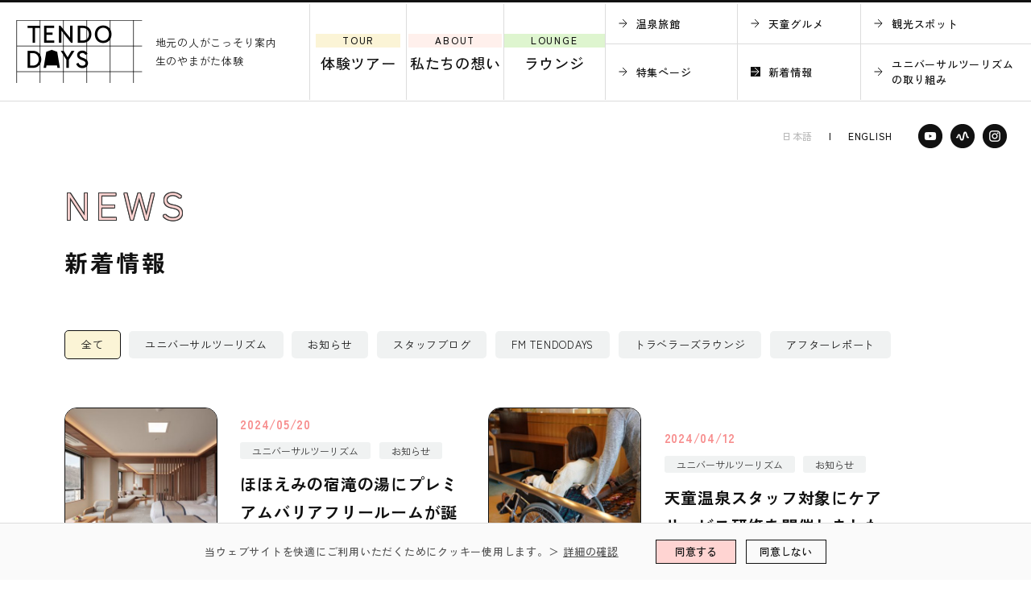

--- FILE ---
content_type: text/html; charset=UTF-8
request_url: https://www.tendodays.com/news/?paged=4
body_size: 46176
content:



<!DOCTYPE html>
<html lang="ja" id="html">

<head>
    <meta charset="utf-8">
    <meta name="viewport" content="width=device-width, initial-scale=1.0">
    <script src="/js/viewport-extra.min.js" defer></script>
    <script>
        document.addEventListener('DOMContentLoaded', function() {
            // タブレット端末かどうかを判定
            var ua = navigator.userAgent
            var isSmartPhone = ua.indexOf('iPhone') > -1 ||
                (ua.indexOf('Android') > -1 && ua.indexOf('Mobile') > -1)
            var isTablet = !isSmartPhone && (
                ua.indexOf('iPad') > -1 ||
                (ua.indexOf('Macintosh') > -1 && 'ontouchend' in document) ||
                ua.indexOf('Android') > -1
            )
            // タブレット端末でのみ最小幅を設定
            if (isTablet) ViewportExtra.setContent({
                minWidth: 1200
            })
        })
    </script>
   
            <title>天童温泉の新着情報をご紹介します【DMC天童温泉公式サイトTENDODAYS】</title>
<meta property="og:title" content="天童温泉の新着情報をご紹介します【DMC天童温泉公式サイトTENDODAYS】">
<meta name="description" content="DMC天童温泉の取り組みや天童温泉エリアの新着情報をシェアします！">
<meta property="og:description" content="DMC天童温泉の取り組みや天童温泉エリアの新着情報をシェアします！">
<meta name="keywords" content="山形,天童温泉,旅行会社,DMC,新着情報">
<meta property="og:image" content="https://www.tendodays.com/cms/wp-content/uploads/2024/07/IMG_5172.jpg">
<meta property="og:locale" content="ja_JP">        <meta name="twitter:card" content="summary_large_image" />

        <link rel="apple-touch-icon" href="/img/touchicon.png">
    <link rel="shortcut icon" href="/img/favicon.ico">
    <link rel="stylesheet" type="text/css" href="/css/vendor/reset.css">
    <link rel="stylesheet" type="text/css" href="/js/vendor/slick/slick.css">
    <link rel="stylesheet" type="text/css" href="/js/vendor/slick/slick-theme.css">
    <link rel="stylesheet" type="text/css" href="/css/common.css">
            <link rel="stylesheet" type="text/css" href="/css/not_index.css">
                        <link rel="stylesheet" type="text/css" href="/css/blog.css">
                                
    <link rel="stylesheet" href="https://cdn.jsdelivr.net/emojione/2.2.6/assets/css/emojione.min.css" />
    <link rel="preconnect" href="https://fonts.googleapis.com">
    <link rel="preconnect" href="https://fonts.gstatic.com" crossorigin>
    <link href="https://fonts.googleapis.com/css2?family=Zen+Kaku+Gothic+Antique:wght@400;500;700&display=swap"
        rel="stylesheet">
    
    <script type="application/ld+json">
            {
                "@context": "http://schema.org",
                "@type": "WebSite",
                "name": "TENDO DAYS - 山形県天童市を知る・予約するサイト",
                "url": "https://www.tendodays.com/",
                "image":"https://www.tendodays.com/img/common/ogp.png?new",
                "description":""
              }
    </script>
</head>

<body class="body news not-index pattern1 ja" id="pagetop">


    <header class="header">
        <div class="row left">
            <p class="site-name">
                <a href="/" class="home-link">
                    <img src="/img/common/logo.png" alt="TENDO DAYS - 地元の人がこっそり案内 生のやまがた体験" width="163" height="80"
                        class="logo">
                    <span class="site-description">地元の人がこっそり案内<br>生のやまがた体験</span>
                </a>
            </p>
            <button class="menu-button sp" id="switch">
                <div class="inner">
                    <div class="lines-wrapper">
                        <span class="line line1"></span>
                        <span class="line line2"></span>
                    </div>
                    <span class="text">MENU</span>
                </div>
            </button>
        </div>
        <div class="right">
            <nav id="menu-bg">
                <div class="wrapper">
                    <div class="inner">
                        <div class="row sp sns-wrapper">
                            <ul class="sns">
                                <li class="item"><a href="https://www.youtube.com/channel/UC9dFfRcqjoa-YY4N56G5pKA"
                                        class="link youtube" target="_blank"><img src="/img/common/icon_youtube.png"
                                            alt="youtube" width="30" height="30"></a>
                                </li>
                                <li class="item"><a href="https://stand.fm/channels/5e6b54cf81d4e84e1f36e252"
                                        class="link radio" target="_blank"><img src="/img/common/icon_radio.png"
                                            alt="raio" width="30" height="30"></a>
                                </li>
                                <li class="item"><a href="https://www.instagram.com/tendodays.official_/channel/"
                                        class="link instagram" target="_blank"><img src="/img/common/icon_instagram.png"
                                            alt="instagram" width="30" height="30"></a>
                                </li>
                            </ul>
                        </div>
                        <div class="flex">
                            <ul class="navi large">
                                <li class="item sp">
                                    <a href="/" class="link">
                                    <span class="text-wrapper"><span class="en pink">TOP</span><span class="ja">トップ</span></span></a>
                                </li>
                                <li class="item">
                                    <a href="/tour/" class="link">
                                        <span class="text-wrapper">
                                            <span class="en yellow">TOUR</span>
                                            <span class="ja">体験ツアー</span>
                                        </span>
                                    </a>
                                </li>
                                <li class="item">
                                    <a href="/about/" class="link">
                                        <span class="text-wrapper">
                                            <span class="en pink">ABOUT</span>
                                            <span class="ja">私たちの想い</span>
                                        </span>
                                    </a>
                                </li>
                                <li class="item">
                                    <a href="/lounge/" class="link">
                                        <span class="text-wrapper">
                                            <span class="en green">LOUNGE</span>
                                            <span class="ja">ラウンジ</span>
                                        </span>
                                    </a>
                                </li>
                            </ul>
                            <ul class="navi small">
                                <li class="item size1 top">
                                    <a href="/onsen/" class="link"><span class="img-warpper"><svg
                                                xmlns="http://www.w3.org/2000/svg"
                                                xmlns:xlink="http://www.w3.org/1999/xlink" viewBox="0 0 12 12">
                                                <defs>
                                                    <style>
                                                        .a,
                                                        .c {
                                                            fill: none;
                                                        }

                                                        .b {
                                                            clip-path: url(#a);
                                                        }

                                                        .c {
                                                            stroke-miterlimit: 10;
                                                        }
                                                    </style>
                                                    <clipPath id="a">
                                                        <rect class="a" width="12" height="12" />
                                                    </clipPath>
                                                </defs>
                                                <g class="">
                                                    <polyline class="c" points="5.12 1.01 10.11 6 5.12 10.99" />
                                                    <line class="c" x1="0.51" y1="6" x2="9.73" y2="6" />
                                                </g>
                                            </svg></span><span class="ja">温泉旅館</span>
                                    </a>
                                </li>
                                <li class="item size2 top">
                                    <a href="/restaurant/" class="link">
                                        <span class="img-warpper"><svg xmlns="http://www.w3.org/2000/svg"
                                                xmlns:xlink="http://www.w3.org/1999/xlink" viewBox="0 0 12 12">
                                                <defs>
                                                    <style>
                                                        .a,
                                                        .c {
                                                            fill: none;
                                                        }

                                                        .b {
                                                            clip-path: url(#a);
                                                        }

                                                        .c {
                                                            stroke-miterlimit: 10;
                                                        }
                                                    </style>
                                                    <clipPath id="a">
                                                        <rect class="a" width="12" height="12" />
                                                    </clipPath>
                                                </defs>
                                                <g class="">
                                                    <polyline class="c" points="5.12 1.01 10.11 6 5.12 10.99" />
                                                    <line class="c" x1="0.51" y1="6" x2="9.73" y2="6" />
                                                </g>
                                            </svg></span>
                                        <span class="ja">天童グルメ</span>
                                    </a>
                                </li>
                                <li class="item size3 top">
                                    <a href="/sightseeing/" class="link">
                                        <span class="img-warpper"><svg xmlns="http://www.w3.org/2000/svg"
                                                xmlns:xlink="http://www.w3.org/1999/xlink" viewBox="0 0 12 12">
                                                <defs>
                                                    <style>
                                                        .a,
                                                        .c {
                                                            fill: none;
                                                        }

                                                        .b {
                                                            clip-path: url(#a);
                                                        }

                                                        .c {
                                                            stroke-miterlimit: 10;
                                                        }
                                                    </style>
                                                    <clipPath id="a">
                                                        <rect class="a" width="12" height="12" />
                                                    </clipPath>
                                                </defs>
                                                <g class="">
                                                    <polyline class="c" points="5.12 1.01 10.11 6 5.12 10.99" />
                                                    <line class="c" x1="0.51" y1="6" x2="9.73" y2="6" />
                                                </g>
                                            </svg></span>
                                        <span class="ja">観光スポット</span>
                                    </a>
                                </li>
                                <li class="item size1">
                                    <a href="/blog/" class="link">
                                        <span class="img-warpper"><svg xmlns="http://www.w3.org/2000/svg"
                                                xmlns:xlink="http://www.w3.org/1999/xlink" viewBox="0 0 12 12">
                                                <defs>
                                                    <style>
                                                        .a,
                                                        .c {
                                                            fill: none;
                                                        }

                                                        .b {
                                                            clip-path: url(#a);
                                                        }

                                                        .c {
                                                            stroke-miterlimit: 10;
                                                        }
                                                    </style>
                                                    <clipPath id="a">
                                                        <rect class="a" width="12" height="12" />
                                                    </clipPath>
                                                </defs>
                                                <g class="">
                                                    <polyline class="c" points="5.12 1.01 10.11 6 5.12 10.99" />
                                                    <line class="c" x1="0.51" y1="6" x2="9.73" y2="6" />
                                                </g>
                                            </svg></span>
                                        <span class="ja">特集ページ</span>
                                    </a>
                                </li>
                                <li class="item size2"><a href="/news/" class="link current"><span class="img-warpper"><svg
                                                xmlns="http://www.w3.org/2000/svg"
                                                xmlns:xlink="http://www.w3.org/1999/xlink" viewBox="0 0 12 12">
                                                <defs>
                                                    <style>
                                                        .a,
                                                        .c {
                                                            fill: none;
                                                        }

                                                        .b {
                                                            clip-path: url(#a);
                                                        }

                                                        .c {
                                                            stroke-miterlimit: 10;
                                                        }
                                                    </style>
                                                    <clipPath id="a">
                                                        <rect class="a" width="12" height="12" />
                                                    </clipPath>
                                                </defs>
                                                <g class="">
                                                    <polyline class="c" points="5.12 1.01 10.11 6 5.12 10.99" />
                                                    <line class="c" x1="0.51" y1="6" x2="9.73" y2="6" />
                                                </g>
                                            </svg></span><span class="ja">新着情報</span></a>
                                </li>
                                <li class="item size3"><a href="/accessibility/" class="link"><span
                                            class="img-warpper"><svg xmlns="http://www.w3.org/2000/svg"
                                                xmlns:xlink="http://www.w3.org/1999/xlink" viewBox="0 0 12 12">
                                                <defs>
                                                    <style>
                                                        .a,
                                                        .c {
                                                            fill: none;
                                                        }

                                                        .b {
                                                            clip-path: url(#a);
                                                        }

                                                        .c {
                                                            stroke-miterlimit: 10;
                                                        }
                                                    </style>
                                                    <clipPath id="a">
                                                        <rect class="a" width="12" height="12" />
                                                    </clipPath>
                                                </defs>
                                                <g class="">
                                                    <polyline class="c" points="5.12 1.01 10.11 6 5.12 10.99" />
                                                    <line class="c" x1="0.51" y1="6" x2="9.73" y2="6" />
                                                </g>
                                            </svg></span><span class="ja">ユニバーサルツーリズムの取り組み</span></a>
                                </li>
                            </ul>
                        </div>
                        <div class="row lang sp">
                            <ul class="lang-list">
                                <li class="item current"><span class="link lang-ja">日本語</span>
                                </li>
                                <li class="item">
                                    <a href="/en/" class="link lang-en en">ENGLISH</a>
                                </li>
                            </ul>
                        </div>
                    </div>
                </div>
            </nav>
        </div>
    </header>
    <main>
        <div class="common-parts pc">
            <div class="lang pc">
                <ul class="lang-list">
                    <li class="item current"><span class="link lang-ja">日本語</span>
                    </li>
                    <li class="item">
                        <a href="/en/" class="link lang-en en">ENGLISH</a>
                    </li>
                </ul>
            </div>
            <ul class="sns">
                <li class="item"><a href="https://www.youtube.com/channel/UC9dFfRcqjoa-YY4N56G5pKA" class="link youtube"
                        target="_blank"><img src="/img/common/icon_youtube.png" alt="youtube" width="30"
                            height="30"></a>
                </li>
                <li class="item"><a href="https://stand.fm/channels/5e6b54cf81d4e84e1f36e252" class="link radio"
                        target="_blank"><img src="/img/common/icon_radio.png" alt="raio" width="30" height="30"></a>
                </li>
                <li class="item"><a href="https://www.instagram.com/tendodays.official_/channel/" class="link instagram"
                        target="_blank"><img src="/img/common/icon_instagram.png" alt="instagram" width="30"
                            height="30"></a>
                </li>
            </ul>
        </div>
                <!-- MODAL COOKIE -->
        <div class="cookie" id="cookie">
            <div class="inner">
                <div class="text-block">
                    <p class="text">当ウェブサイトを快適にご利用いただくためにクッキー使用します。</p>
                    <a href="/privacy/#cookiePolicy" target="_blank" class="cookie-details">＞ <span
                            class="under-line">詳細の確認</span></a>
                </div>
                <form class="agreeBtn" action="" method="post" name="gdprForm">
                    <div class="button-wrapper">
                                                <button class="agree active" name="gdpr" value="agree" id="agree">同意する</button>
                        <button class="disagree" name="gdpr" value="disagree" id="disagree">同意しない</button>
                                            </div>
                </form>
            </div>
        </div>
        <!-- MODAL COOKIE ここまで-->
        
<section class="section first-view">
            <div class="wrapper">
                <div class="inner">
                    <h2 class="page-title"><span class="en pink">NEWS</span><span class="ja">新着情報
                        </span>
                    </h2>
                </div>
            </div>
        </section>
        <section class="section archives">
            <div class="wrapper">
                <div class="inner">
                    <ul class="tag-list large effect">
                                    <li><a href="/news/" class="current">全て</a></li>
                                                                        <li><a href="/category/accessibility">ユニバーサルツーリズム</a></li>
                                                                        <li><a href="/category/%e3%81%8a%e7%9f%a5%e3%82%89%e3%81%9b">お知らせ</a></li>
                                                                        <li><a href="/category/%e3%82%b9%e3%82%bf%e3%83%83%e3%83%95%e3%83%96%e3%83%ad%e3%82%b0">スタッフブログ</a></li>
                                                                        <li><a href="/category/fm-tendodays">FM TENDODAYS</a></li>
                                                                        <li><a href="/category/lounge">トラベラーズラウンジ</a></li>
                                                                        <li><a href="/category/%e3%82%a2%e3%83%95%e3%82%bf%e3%83%bc%e3%83%ac%e3%83%9d%e3%83%bc%e3%83%88">アフターレポート</a></li>
                                                        </ul>
                    <ul class="article-list">

                    
                        <li class="item effect new">
                            <a href="https://www.tendodays.com/2024/05/premium-accessible-room/" class="link">
                                <div class="img-block corner-round has-line">
                                <img width="400" height="400" src="https://www.tendodays.com/cms/wp-content/uploads/2024/09/正方形-400x400.jpg" class="attachment-400x400 size-400x400 wp-post-image" alt="ほほえみの宿滝の湯にプレミアムバリアフリールームが誕生！" decoding="async" loading="lazy" srcset="https://www.tendodays.com/cms/wp-content/uploads/2024/09/正方形-400x400.jpg 400w, https://www.tendodays.com/cms/wp-content/uploads/2024/09/正方形-300x300.jpg 300w, https://www.tendodays.com/cms/wp-content/uploads/2024/09/正方形-150x150.jpg 150w, https://www.tendodays.com/cms/wp-content/uploads/2024/09/正方形.jpg 560w" sizes="auto, (max-width: 400px) 100vw, 400px" />                                </div>
                                <div class="text-block">
                                    <span class="date">2024/05/20</span>
                                    <ul class="tag-list small">
                                                                                                                            <li><span>ユニバーサルツーリズム</span></li>
                                                                                    <li><span>お知らせ</span></li>
                                                                            </ul>
                                    <h4 class="article-title">ほほえみの宿滝の湯にプレミアムバリアフリールームが誕生！</h4>
                                </div>
                            </a>
                        </li>

                        
                        <li class="item effect new">
                            <a href="https://www.tendodays.com/2024/04/care-service-training/" class="link">
                                <div class="img-block corner-round has-line">
                                <img width="400" height="400" src="https://www.tendodays.com/cms/wp-content/uploads/2024/04/正方形-1-400x400.jpg" class="attachment-400x400 size-400x400 wp-post-image" alt="天童温泉スタッフ対象にケアサービス研修を開催しました" decoding="async" loading="lazy" srcset="https://www.tendodays.com/cms/wp-content/uploads/2024/04/正方形-1-400x400.jpg 400w, https://www.tendodays.com/cms/wp-content/uploads/2024/04/正方形-1-300x300.jpg 300w, https://www.tendodays.com/cms/wp-content/uploads/2024/04/正方形-1-150x150.jpg 150w, https://www.tendodays.com/cms/wp-content/uploads/2024/04/正方形-1.jpg 560w" sizes="auto, (max-width: 400px) 100vw, 400px" />                                </div>
                                <div class="text-block">
                                    <span class="date">2024/04/12</span>
                                    <ul class="tag-list small">
                                                                                                                            <li><span>ユニバーサルツーリズム</span></li>
                                                                                    <li><span>お知らせ</span></li>
                                                                            </ul>
                                    <h4 class="article-title">天童温泉スタッフ対象にケアサービス研修を開催しました</h4>
                                </div>
                            </a>
                        </li>

                        
                        <li class="item effect new">
                            <a href="https://www.tendodays.com/2024/04/ebiketour-news/" class="link">
                                <div class="img-block corner-round has-line">
                                <img width="400" height="400" src="https://www.tendodays.com/cms/wp-content/uploads/2024/04/DSC09668-400x400.jpg" class="attachment-400x400 size-400x400 wp-post-image" alt="天童を起点に自然・文化・フルーツを満喫するE-BIKE TOURが誕生" decoding="async" loading="lazy" srcset="https://www.tendodays.com/cms/wp-content/uploads/2024/04/DSC09668-400x400.jpg 400w, https://www.tendodays.com/cms/wp-content/uploads/2024/04/DSC09668-300x300.jpg 300w, https://www.tendodays.com/cms/wp-content/uploads/2024/04/DSC09668-150x150.jpg 150w, https://www.tendodays.com/cms/wp-content/uploads/2024/04/DSC09668.jpg 560w" sizes="auto, (max-width: 400px) 100vw, 400px" />                                </div>
                                <div class="text-block">
                                    <span class="date">2024/04/09</span>
                                    <ul class="tag-list small">
                                                                                                                            <li><span>お知らせ</span></li>
                                                                            </ul>
                                    <h4 class="article-title">天童を起点に自然・文化・フルーツを満喫するE-BIKE TOURが誕生</h4>
                                </div>
                            </a>
                        </li>

                        
                        <li class="item effect new">
                            <a href="https://www.tendodays.com/2024/04/asuhenochikara-tuy/" class="link">
                                <div class="img-block corner-round has-line">
                                <img width="400" height="400" src="https://www.tendodays.com/cms/wp-content/uploads/2024/04/560560DMC-400x400.jpg" class="attachment-400x400 size-400x400 wp-post-image" alt="4月2週連続で「明日へのチカラ」でDMC天童温泉の取り組みが放送されます" decoding="async" loading="lazy" srcset="https://www.tendodays.com/cms/wp-content/uploads/2024/04/560560DMC-400x400.jpg 400w, https://www.tendodays.com/cms/wp-content/uploads/2024/04/560560DMC-300x300.jpg 300w, https://www.tendodays.com/cms/wp-content/uploads/2024/04/560560DMC-150x150.jpg 150w, https://www.tendodays.com/cms/wp-content/uploads/2024/04/560560DMC.jpg 560w" sizes="auto, (max-width: 400px) 100vw, 400px" />                                </div>
                                <div class="text-block">
                                    <span class="date">2024/04/04</span>
                                    <ul class="tag-list small">
                                                                                                                            <li><span>お知らせ</span></li>
                                                                            </ul>
                                    <h4 class="article-title">4月2週連続で「明日へのチカラ」でDMC天童温泉の取り組みが放送されます</h4>
                                </div>
                            </a>
                        </li>

                        
                        <li class="item effect new">
                            <a href="https://www.tendodays.com/2024/03/nyuyokukaijo/" class="link">
                                <div class="img-block corner-round has-line">
                                <img width="400" height="400" src="https://www.tendodays.com/cms/wp-content/uploads/2024/03/正方形-400x400.jpg" class="attachment-400x400 size-400x400 wp-post-image" alt="天童温泉入浴介助サービスお申し込みページ" decoding="async" loading="lazy" srcset="https://www.tendodays.com/cms/wp-content/uploads/2024/03/正方形-400x400.jpg 400w, https://www.tendodays.com/cms/wp-content/uploads/2024/03/正方形-300x300.jpg 300w, https://www.tendodays.com/cms/wp-content/uploads/2024/03/正方形-150x150.jpg 150w, https://www.tendodays.com/cms/wp-content/uploads/2024/03/正方形.jpg 540w" sizes="auto, (max-width: 400px) 100vw, 400px" />                                </div>
                                <div class="text-block">
                                    <span class="date">2024/03/25</span>
                                    <ul class="tag-list small">
                                                                                                                            <li><span>ユニバーサルツーリズム</span></li>
                                                                            </ul>
                                    <h4 class="article-title">天童温泉入浴介助サービスお申し込みページ</h4>
                                </div>
                            </a>
                        </li>

                        
                        <li class="item effect new">
                            <a href="https://www.tendodays.com/2024/03/venturebusinessaward/" class="link">
                                <div class="img-block corner-round has-line">
                                <img width="400" height="400" src="https://www.tendodays.com/cms/wp-content/uploads/2024/04/正方形-400x400.jpg" class="attachment-400x400 size-400x400 wp-post-image" alt="第28回ベンチャービジネス奨励賞を受賞しました" decoding="async" loading="lazy" srcset="https://www.tendodays.com/cms/wp-content/uploads/2024/04/正方形-400x400.jpg 400w, https://www.tendodays.com/cms/wp-content/uploads/2024/04/正方形-300x300.jpg 300w, https://www.tendodays.com/cms/wp-content/uploads/2024/04/正方形-150x150.jpg 150w, https://www.tendodays.com/cms/wp-content/uploads/2024/04/正方形.jpg 560w" sizes="auto, (max-width: 400px) 100vw, 400px" />                                </div>
                                <div class="text-block">
                                    <span class="date">2024/03/18</span>
                                    <ul class="tag-list small">
                                                                                                                            <li><span>お知らせ</span></li>
                                                                            </ul>
                                    <h4 class="article-title">第28回ベンチャービジネス奨励賞を受賞しました</h4>
                                </div>
                            </a>
                        </li>

                        
                        <li class="item effect new">
                            <a href="https://www.tendodays.com/2024/03/winefruitstour/" class="link">
                                <div class="img-block corner-round has-line">
                                <img width="400" height="400" src="https://www.tendodays.com/cms/wp-content/uploads/2024/03/DSC03131-400x400.jpg" class="attachment-400x400 size-400x400 wp-post-image" alt="地元大学生とワインとフルーツを楽しむツアーを作りました！" decoding="async" loading="lazy" srcset="https://www.tendodays.com/cms/wp-content/uploads/2024/03/DSC03131-400x400.jpg 400w, https://www.tendodays.com/cms/wp-content/uploads/2024/03/DSC03131-300x300.jpg 300w, https://www.tendodays.com/cms/wp-content/uploads/2024/03/DSC03131-150x150.jpg 150w, https://www.tendodays.com/cms/wp-content/uploads/2024/03/DSC03131.jpg 560w" sizes="auto, (max-width: 400px) 100vw, 400px" />                                </div>
                                <div class="text-block">
                                    <span class="date">2024/03/01</span>
                                    <ul class="tag-list small">
                                                                                                                            <li><span>お知らせ</span></li>
                                                                            </ul>
                                    <h4 class="article-title">地元大学生とワインとフルーツを楽しむツアーを作りました！</h4>
                                </div>
                            </a>
                        </li>

                        
                        <li class="item effect new">
                            <a href="https://www.tendodays.com/2024/02/toyokocho-hopping-ticket/" class="link">
                                <div class="img-block corner-round has-line">
                                <img width="400" height="400" src="https://www.tendodays.com/cms/wp-content/uploads/2026/02/560560チケット-400x400.jpg" class="attachment-400x400 size-400x400 wp-post-image" alt="平日はお得にはしご！天童温泉屋台村と横丁ホッピングチケット販売中！" decoding="async" loading="lazy" srcset="https://www.tendodays.com/cms/wp-content/uploads/2026/02/560560チケット-400x400.jpg 400w, https://www.tendodays.com/cms/wp-content/uploads/2026/02/560560チケット-300x300.jpg 300w, https://www.tendodays.com/cms/wp-content/uploads/2026/02/560560チケット-150x150.jpg 150w, https://www.tendodays.com/cms/wp-content/uploads/2026/02/560560チケット.jpg 560w" sizes="auto, (max-width: 400px) 100vw, 400px" />                                </div>
                                <div class="text-block">
                                    <span class="date">2024/02/15</span>
                                    <ul class="tag-list small">
                                                                                                                            <li><span>お知らせ</span></li>
                                                                            </ul>
                                    <h4 class="article-title">平日はお得にはしご！天童温泉屋台村と横丁ホッピングチケット販売中！</h4>
                                </div>
                            </a>
                        </li>

                        
                        <li class="item effect new">
                            <a href="https://www.tendodays.com/2024/01/students-only/" class="link">
                                <div class="img-block corner-round has-line">
                                <img width="400" height="400" src="https://www.tendodays.com/cms/wp-content/uploads/2024/01/銀山560560-400x400.jpg" class="attachment-400x400 size-400x400 wp-post-image" alt="学生限定割引プラン！3月は、天童温泉に泊まって銀山温泉に行こうキャンペーン！" decoding="async" loading="lazy" srcset="https://www.tendodays.com/cms/wp-content/uploads/2024/01/銀山560560-400x400.jpg 400w, https://www.tendodays.com/cms/wp-content/uploads/2024/01/銀山560560-300x300.jpg 300w, https://www.tendodays.com/cms/wp-content/uploads/2024/01/銀山560560-150x150.jpg 150w, https://www.tendodays.com/cms/wp-content/uploads/2024/01/銀山560560.jpg 560w" sizes="auto, (max-width: 400px) 100vw, 400px" />                                </div>
                                <div class="text-block">
                                    <span class="date">2024/01/15</span>
                                    <ul class="tag-list small">
                                                                                                                            <li><span>お知らせ</span></li>
                                                                            </ul>
                                    <h4 class="article-title">学生限定割引プラン！3月は、天童温泉に泊まって銀山温泉に行こうキャンペーン！</h4>
                                </div>
                            </a>
                        </li>

                        
                        <li class="item effect new">
                            <a href="https://www.tendodays.com/2023/12/new-year-holidays/" class="link">
                                <div class="img-block corner-round has-line">
                                <img width="400" height="400" src="https://www.tendodays.com/cms/wp-content/uploads/2023/12/ネンマツネンシ正方形-400x400.jpg" class="attachment-400x400 size-400x400 wp-post-image" alt="2023年→2024年　年末年始の休業日のお知らせ" decoding="async" loading="lazy" srcset="https://www.tendodays.com/cms/wp-content/uploads/2023/12/ネンマツネンシ正方形-400x400.jpg 400w, https://www.tendodays.com/cms/wp-content/uploads/2023/12/ネンマツネンシ正方形-300x300.jpg 300w, https://www.tendodays.com/cms/wp-content/uploads/2023/12/ネンマツネンシ正方形-150x150.jpg 150w, https://www.tendodays.com/cms/wp-content/uploads/2023/12/ネンマツネンシ正方形.jpg 560w" sizes="auto, (max-width: 400px) 100vw, 400px" />                                </div>
                                <div class="text-block">
                                    <span class="date">2023/12/27</span>
                                    <ul class="tag-list small">
                                                                                                                            <li><span>お知らせ</span></li>
                                                                            </ul>
                                    <h4 class="article-title">2023年→2024年　年末年始の休業日のお知らせ</h4>
                                </div>
                            </a>
                        </li>

                        
                    </ul>
                    <div class="pagination-wrapper archive effect">
                        <ul class="pagination">
                        <li class="num"><a class="prev page-numbers" href="https://www.tendodays.com/news/?paged=3"></a></li><li class="num"><a class="page-numbers" href="https://www.tendodays.com/news/">1</a></li><li class="num"><a class="page-numbers" href="https://www.tendodays.com/news/?paged=2">2</a></li><li class="num"><a class="page-numbers" href="https://www.tendodays.com/news/?paged=3">3</a></li><li class="num"><span aria-current="page" class="page-numbers current">4</span></li><li class="num"><a class="page-numbers" href="https://www.tendodays.com/news/?paged=5">5</a></li><li class="num"><a class="page-numbers" href="https://www.tendodays.com/news/?paged=6">6</a></li><li class="num"><a class="page-numbers" href="https://www.tendodays.com/news/?paged=7">7</a></li><li class="num"><a class="page-numbers" href="https://www.tendodays.com/news/?paged=8">8</a></li><li class="num"><a class="page-numbers" href="https://www.tendodays.com/news/?paged=9">9</a></li><li class="num"><a class="next page-numbers" href="https://www.tendodays.com/news/?paged=5"></a></li>                        </ul>
                    </div>
                </div>
            </div>
        </section>
    </main>





<footer class="footer">
        <div class="wrapper">
            <ul class="footer-slider" id="footerSlider">
                <li class="item"><img src="/img/common/footer_slide1_pc.jpg" alt="" loading="" width="1280" height="640"
                        class="pc"><img src="/img/common/footer_slide1_sp.jpg" alt="" loading="" width="320"
                        height="256" class="sp">
                </li>
                <li class="item"><img src="/img/common/footer_slide2_pc.jpg" alt="" loading="" width="1280" height="640"
                        class="pc"><img src="/img/common/footer_slide2_sp.jpg" alt="" loading="" width="320"
                        height="256" class="sp">
                </li>
                <li class="item"><img src="/img/common/footer_slide3_pc.jpg" alt="" loading="" width="1280" height="640"
                        class="pc"><img src="/img/common/footer_slide3_sp.jpg" alt="" loading="" width="320"
                        height="256" class="sp">
                </li>
                <li class="item"><img src="/img/common/footer_slide4_pc.jpg" alt="" loading="" width="1280" height="640"
                        class="pc"><img src="/img/common/footer_slide4_sp.jpg" alt="" loading="" width="320"
                        height="256" class="sp">
                </li>
                <li class="item"><img src="/img/common/footer_slide5_pc.jpg" alt="" loading="" width="1280" height="640"
                        class="pc"><img src="/img/common/footer_slide5_sp.jpg" alt="" loading="" width="320"
                        height="256" class="sp">
                </li>
            </ul>
            <div class="inner">
                <div class="flex">
                    <div class="left">
                                                <h1 class="page-discription">天童温泉の新着情報をご紹介します</h1>
                                                <span class="img-wrapper"><img src="/img/common/logo.png" alt="TENDO DAYS - 山形県天童市を知る・予約するサイト"
                                loading="lazy" width="163" height="80"></span>
                    </div>
                    <ul class="right">
                        <li class="item"><a href="/information/" class="">標識・約款・旅行条件書 </a></li>
                        <li class="item"><a href="/privacy/" class="">プライバシーポリシー </a></li>
                        <li class="item"><a href="/company/" class="">会社概要・お問い合わせ </a></li>
                    </ul>
                </div>
                <div class="row">
                    <div class="copyright-wrapper">
                        <small class="copyright"> © DMC天童温泉 ALL RIGHTS RESERVED.</small>
                    </div>
                    <a href="#pagetop" class="page-top-link"><img src="/img/common/icon_arrow2.png" alt="ページトップ"
                            loading="lazy" width="55" height="55"></a>
                </div>
            </div>
        </div>
    </footer>
    <script src="https://ajax.googleapis.com/ajax/libs/jquery/3.6.0/jquery.min.js"></script>
    <script src="/js/vendor/jquery.inview.min.js"></script>
    <script src="/js/vendor/slick/slick.min.js"></script>
    <script src="https://cdn.jsdelivr.net/emojione/2.2.6/lib/js/emojione.min.js"></script>
    <script src="/js/common.js"></script>
                            </body>

</html>









--- FILE ---
content_type: text/css
request_url: https://www.tendodays.com/css/common.css
body_size: 31372
content:
.effect {
  opacity: 0;
  transition: all 0.7s ease;
}

.inview {
  opacity: 1;
  transition: all 0.7s ease;
}

.delay1 {
  transition-delay: 0s;
}

.delay2 {
  transition-delay: 0.25s;
}

.delay3 {
  transition-delay: 0.5s;
}

.delay4 {
  transition-delay: 0.75s;
}

.delay5 {
  transition-delay: 1s;
}

.delay6 {
  transition-delay: 1.25s;
}

.delay7 {
  transition-delay: 1.5s;
}

.delay8 {
  transition-delay: 1.75s;
}

.delay9 {
  transition-delay: 2s;
}

.delay10 {
  transition-delay: 2.25s;
}

.delay11 {
  transition-delay: 2.5;
}

/*----------------------------------*/
/* STYLE RESET 
/----------------------------------*/
* {
  box-sizing: border-box;
  outline: none;
  -webkit-backface-visibility: hidden;
          backface-visibility: hidden;
}

::before,
::after {
  box-sizing: border-box;
}

main {
  display: block;
}

button {
  display: block;
  background-color: transparent;
  border: none;
  cursor: pointer;
  outline: none;
  border-radius: 0;
  padding: 0;
  margin: 0;
  font-family: inherit;
  font-weight: inherit;
  font-size: inherit;
  transition: 0.3s;
  color: #111;
}

img {
  vertical-align: bottom;
}

a {
  display: block;
  text-decoration: none;
  word-wrap: break-word;
  color: inherit;
  font-size: inherit;
  font-style: inherit;
  font-weight: inherit;
  transition: all 0.4s ease;
  color: #111;
}

a:hover {
  opacity: 0.6;
}

.slick-arrow {
  transition: all 0.4s ease;
}
.slick-arrow:hover {
  opacity: 0.6;
}

input,
select,
textarea {
  display: block;
  border: none;
  border-radius: 0;
  -webkit-appearance: none;
  font-size: inherit;
  cursor: pointer;
}

* {
  box-sizing: border-box;
  font-feature-settings: "palt";
}

h1,
h2,
h3,
h4,
h5,
h6,
strong {
  font-weight: normal;
  font-weight: inherit;
}

.google-map-block {
  width: 100%;
  height: 620px;
}

table {
  width: 100%;
  border-top: 1px solid #333;
  border-bottom: 1px solid #333;
}
table a {
  display: inline;
  text-decoration: underline;
  color: #eb2d5a;
}
table tr {
  border-bottom: 1px solid #333;
}
table tr th {
  width: 29%;
  background-color: #fbf4d6;
  border-right: 1px solid #333;
  font-size: 1.5rem;
  line-height: 1.8;
  padding: 13px 20px 13px;
}
table tr td {
  font-size: 1.5rem;
  line-height: 1.8;
  padding: 13px 20px 13px;
}

.tag-list.large li {
  display: inline-block;
  margin-right: 10px;
  margin-bottom: 10px;
}
.tag-list.large li a {
  font-size: 1.3rem;
  line-height: 1.4;
  display: inline-block;
  border-radius: 5px;
  padding: 8px 20px;
  background-color: #f0f2f2;
}
.tag-list.large li a.current {
  background-color: #fbf4d6;
  border: 1px solid #111;
  box-sizing: border-box;
}
.tag-list.large li span {
  font-size: 1.3rem;
  line-height: 1.4;
  display: inline-block;
  border-radius: 5px;
  padding: 8px 20px;
  background-color: #f0f2f2;
}
.tag-list.large li span.current {
  background-color: #fbf4d6;
  border: 1px solid #111;
}
.tag-list.small {
  display: inline;
  padding-bottom: 3px;
}
.tag-list.small li {
  display: inline-block;
  margin-right: 10px;
  margin-bottom: 10px;
}
.tag-list.small li a {
  display: inline-block;
  font-size: 1.2rem;
  line-height: 1.6;
  color: #333;
  letter-spacing: 0;
  background-color: #f0f2f2;
  border-radius: 3px;
  padding: 1px 10px;
}

.article-tag-list {
  padding-bottom: 4px;
}
.article-tag-list li {
  display: inline-block;
  margin-right: 15px;
  margin-bottom: 5px;
}
.article-tag-list li a,
.article-tag-list li span {
  font-size: 1.3rem;
  line-height: 1.6;
  color: #888;
}
.article-tag-list li a::before,
.article-tag-list li span::before {
  content: "#";
  color: #888;
}

.title-has-line {
  text-shadow: 1px 1px 0 #333, -1px -1px 0 #333, -1px 1px 0 #333, 1px -1px 0 #333, 0px 1px 0 #333, 0 -1px 0 #333, -1px 0 0 #333, 1px 0 0 #333;
}
.title-has-line.pink {
  color: #ffd4d2;
}
.title-has-line.yellow {
  color: #fbf4d6;
}
.title-has-line.green {
  color: #DEF5CF;
}
.title-has-line.white {
  color: #fff;
}

.dots-line {
  background-image: url(/img/common/dots_line.png);
  background-repeat: repeat-x;
  background-position: left bottom;
  background-size: 7px 2px;
}

.pagination-wrapper.archive .pagination {
  display: flex;
  flex-wrap: wrap;
  align-items: center;
  justify-content: center;
}
.pagination-wrapper.archive .pagination .num .page-numbers {
  width: 40px;
  height: 40px;
  margin: 10px;
}
.pagination-wrapper.archive .pagination .num .page-numbers.prev {
  background-image: url(/img/common/icon_arrow6_prev.png);
  background-repeat: no-repeat;
  background-position: center;
  background-size: cover;
  margin-right: 15px;
  margin-left: 0;
}
.pagination-wrapper.archive .pagination .num .page-numbers.prev:hover {
  transform: translate(-5px, 0);
}
.pagination-wrapper.archive .pagination .num .page-numbers.next {
  background-image: url(/img/common/icon_arrow6_next.png);
  background-repeat: no-repeat;
  background-position: center;
  background-size: cover;
  margin-left: 15px;
  margin-right: 0;
}
.pagination-wrapper.archive .pagination .num .page-numbers.next:hover {
  transform: translate(5px, 0);
}
.pagination-wrapper.archive .pagination .num .page-numbers.current {
  border-radius: 50%;
  border: 1px solid #111;
  background-color: #fbf4d6;
}
.pagination-wrapper.archive .pagination .num span {
  display: block;
  font-size: 1.9rem;
  font-weight: 700;
  display: flex;
  align-items: center;
  justify-content: center;
  padding-bottom: 2px;
}
.pagination-wrapper.archive .pagination .num a {
  font-size: 1.9rem;
  font-weight: 700;
  position: relative;
  display: flex;
  align-items: center;
  justify-content: center;
}
.pagination-wrapper.archive .pagination .num a:not(.next):not(.prev) {
  padding-bottom: 2px;
}
.pagination-wrapper.archive .pagination .num a:not(.next):not(.prev)::after {
  position: absolute;
  bottom: 5px;
  display: block;
  content: "";
  width: 12px;
  height: 1px;
  left: 50%;
  transform: translate(-50%, 0);
  background-color: #111;
}

#cookie {
  position: fixed;
  z-index: 20;
  left: 0;
  bottom: 0;
  width: 100%;
  background-color: #fafafa;
  border-top: 1px solid #dcdcdc;
}
#cookie > .inner {
  width: 90%;
  margin: 0 auto;
  max-width: 1600px;
  display: flex;
  justify-content: center;
  align-items: center;
  padding-top: 20px;
  padding-bottom: 20px;
}
#cookie > .inner button {
  display: block;
  font-size: 1.3rem;
  line-height: 1.6;
  font-weight: 500;
  width: 100px;
  height: 30px;
  line-height: 28px;
  border: 1px solid #111;
  text-align: center;
  transition: all 0.4s ease;
  opacity: 1;
}
#cookie > .inner button:hover {
  opacity: 0.6;
}
#cookie > .inner .text-block {
  display: flex;
  padding-right: 46px;
}
#cookie > .inner .text-block .text {
  font-size: 1.3rem;
  line-height: 1.6;
  font-weight: 500;
  color: #555;
  padding-bottom: 0px;
}
#cookie > .inner .text-block .cookie-details {
  font-size: 1.3rem;
  line-height: 1.6;
  font-weight: 500;
  color: #555;
  display: inline-block;
  position: relative;
}
#cookie > .inner .text-block .cookie-details .under-line {
  text-decoration: underline;
}
#cookie > .inner .button-wrapper {
  display: flex;
}
#cookie > .inner .button-wrapper .agree {
  margin-right: 12px;
  background-color: #ffd4d2;
}
html {
  font-size: 62.5%;
  height: 100%;
  color: #111;
}

body {
  position: relative;
  z-index: 0;
  line-height: 1;
}
body.ja {
  font-family: "Zen Kaku Gothic Antique", sans-serif;
  font-size: 1.5rem;
  letter-spacing: 0.05em;
}
body.ja p {
  line-height: 2.2rem;
}
body.fixed {
  position: fixed;
  width: 100%;
  z-index: 0;
}

.header {
  margin-top: 3px;
  background-color: white;
  transition: background-color 0.4s ease;
  position: fixed;
  width: 100%;
  left: 0;
  top: 0;
  z-index: 30;
  display: flex;
  justify-content: space-between;
  align-items: center;
  height: 123px;
  border-bottom: 1px solid #dcdcdc;
}
.header::before {
  content: "";
  width: 100%;
  height: 3px;
  background-color: #111;
  position: absolute;
  top: -3px;
  left: 0;
}
.header .left {
  width: 30%;
}
.header .left .home-link {
  display: flex;
  align-items: center;
  padding-left: 5%;
  padding-right: 5%;
}
.header .left .home-link .logo {
  width: 163px;
  height: 80px;
}
.header .left .site-description {
  padding-left: 3%;
  font-size: 1.3rem;
  line-height: 1.84;
}
.header .right {
  display: flex;
  width: 70%;
}
.header .right #menu-bg {
  width: 100%;
}
.header .right .flex {
  display: flex;
}
.header .right .flex .navi.large {
  display: flex;
  align-items: center;
  justify-content: center;
  width: 44.6%;
  height: 119px;
}
.header .right .flex .navi.large .item {
  display: flex;
  align-items: center;
  justify-content: center;
  width: 50%;
  height: 100%;
  border-left: 1px solid #dcdcdc;
}
.header .right .flex .navi.large .item:nth-of-type(2) .current .text-wrapper::after {
  width: 95px;
}
.header .right .flex .navi.large .item:nth-of-type(3) .current .text-wrapper::after {
  width: 114px;
}
.header .right .flex .navi.large .item:nth-of-type(4) .current .text-wrapper::after {
  width: 114px;
}
.header .right .flex .navi.large .item .current .text-wrapper {
  position: relative;
}
.header .right .flex .navi.large .item .current .text-wrapper::after {
  content: "";
  display: inline-block;
  margin: 0 auto;
  height: 6px;
  background-image: url(/img/common/line_wave_header.png);
  background-size: 95px 6px;
  background-repeat: repeat-x;
  background-position: bottom center;
  position: absolute;
  bottom: -12px;
  left: 50%;
  transform: translate(-50%, 0);
}
.header .right .flex .navi.large .item .text-wrapper {
  display: inline-block;
}
.header .right .flex .navi.large .item.sp {
  display: none;
}
.header .right .flex .navi.large .item a {
  width: 100%;
  height: 100%;
  display: flex;
  flex-direction: column;
  justify-content: center;
  text-align: center;
}
.header .right .flex .navi.large .item .ja {
  font-size: 1.8rem;
  font-weight: 500;
  display: block;
  padding-top: 10px;
}
.header .right .flex .navi.large .item .ja.en-style {
  font-size: 1.3rem;
}
.header .right .flex .navi.large .item .en {
  font-size: 1.2rem;
  font-weight: 500;
  letter-spacing: 0.15em;
  display: inline-block;
  padding-top: 2px;
  padding-bottom: 3px;
  padding-left: 33px;
  padding-right: 33px;
}
.header .right .flex .navi.large .item .en.yellow {
  background-color: #fbf4d6;
}
.header .right .flex .navi.large .item .en.pink {
  background-color: #fff0ec;
}
.header .right .flex .navi.large .item .en.green {
  background-color: #DEF5CF;
}
.header .right .flex .navi.small {
  display: flex;
  flex-wrap: wrap;
  width: 64.4%;
}
.header .right .flex .navi.small .item {
  border-left: 1px solid #dcdcdc;
}
.header .right .flex .navi.small .item .current .img-warpper {
  width: 12px;
  height: 12px;
  background-color: #111;
}
.header .right .flex .navi.small .item .current .img-warpper svg {
  width: 12px;
  height: 12px;
}
.header .right .flex .navi.small .item .current .img-warpper svg .c {
  stroke: #fff;
}
.header .right .flex .navi.small .item a {
  display: flex;
  align-items: center;
  height: 100%;
  padding-left: 16px;
  padding-right: 10px;
}
.header .right .flex .navi.small .item .img-warpper {
  margin-right: 10px;
}
.header .right .flex .navi.small .item .img-warpper svg {
  width: 12px;
  height: 12px;
}
.header .right .flex .navi.small .item .img-warpper svg .c {
  stroke: #111;
}
.header .right .flex .navi.small .item.top {
  border-bottom: 1px solid #dcdcdc;
}
.header .right .flex .navi.small .ja {
  font-size: 1.3rem;
  line-height: 1.5;
  font-weight: 500;
}
.header .right .flex .navi.small .size1 {
  width: 31%;
}
.header .right .flex .navi.small .size2 {
  width: 29%;
}
.header .right .flex .navi.small .size3 {
  width: 40%;
}
.header .right .flex .navi .item a {
  cursor: url(/img/common/icon_hover_shogi.png), pointer;
  cursor: -webkit-image-set(url(/img/common/icon_hover_shogi.png) 1x, url(/img/common/icon_hover_shogi_retina.png) 2x), pointer;
}

.common-parts {
  display: flex;
  align-items: center;
  justify-content: flex-end;
  padding-top: 154px;
  padding-right: 2.34%;
}
.common-parts .sns {
  display: flex;
}
.common-parts .sns .item {
  margin-right: 10px;
}
.common-parts .sns .item:last-of-type {
  margin-right: 0;
}
.common-parts .lang .lang-list {
  display: flex;
  padding-right: 32px;
}
.common-parts .lang .lang-list .current {
  color: #bbb;
}
.common-parts .lang .lang-list .item {
  font-weight: 500;
  display: flex;
  align-items: center;
}
.common-parts .lang .lang-list .item::before {
  font-size: 1.2rem;
}
.common-parts .lang .lang-list .item .link {
  font-size: 1.2rem;
}
.common-parts .lang .lang-list .item:nth-of-type(2) {
  padding-left: 20px;
}
.common-parts .lang .lang-list .item:nth-of-type(2)::before {
  content: "|";
  margin-right: 20px;
}

.button-wrapper:hover .button.common-style {
  transform: translate(5px, 5px);
  transition: all 0.4s ease;
  box-shadow: 0px 0px 0px 0px #111111;
}

.button {
  display: block;
}
.button.common-style {
  transform: translate(0, 0);
  margin: 0 auto;
  width: 100%;
  padding: 15px 0 15px 0;
  display: flex;
  align-items: center;
  justify-content: center;
  margin-right: 5px;
  border: 1px solid #111;
  font-size: 1.6rem;
  line-height: 1.3;
  font-weight: 700;
  text-align: center;
  box-shadow: 5px 5px 0px 0px #111111;
}
.button.pink {
  background-color: #ffd4d2;
}
.button.reservation {
  display: flex;
  align-items: center;
  justify-content: center;
  padding-left: 18px;
  padding-right: 15px;
}
.button.reservation img {
  margin-left: 10px;
  margin-right: 0px;
}

.circle.target {
  border-radius: 50%;
  overflow: hidden;
}
.circle.target img {
  border-radius: 0;
}
.circle img {
  border-radius: 50%;
}

img.emojione {
  margin: 0;
}

.block-title .en {
  text-shadow: 1px 1px 0 #333, -1px -1px 0 #333, -1px 1px 0 #333, 1px -1px 0 #333, 0px 1px 0 #333, 0 -1px 0 #333, -1px 0 0 #333, 1px 0 0 #333;
}
.block-title.pink {
  color: #ffd4d2;
}
.block-title.yellow {
  color: #fbf4d6;
}
.block-title.white {
  color: #fff;
}

.corner-round img {
  border-radius: 15px;
}
.corner-round.target {
  border-radius: 15px;
}
.corner-round.round-small img {
  border-radius: 7px;
}
.corner-round.round-small.target {
  border-radius: 7px;
}

.has-line.target {
  border: 1px solid #111;
}
.has-line.target > img {
  border: none;
}
.has-line > img {
  border: 1px solid #111;
}

.sp {
  display: none;
}

ul {
  margin: 0;
  padding: 0;
  list-style: none;
  font-size: 0;
}
.section.bg-gray > .wrapper {
  background-color: #f0f2f2;
}
.footer {
  padding-top: 100px;
  padding-bottom: 70px;
}
.footer.checked {
  padding-bottom: 0;
}
.footer .wrapper .inner .flex {
  display: flex;
  align-items: center;
  justify-content: space-between;
  padding-left: 4%;
  padding-right: 5.2%;
  padding-bottom: 44px;
}
.footer .wrapper .inner .flex .left {
  width: calc(100% - 600px);
}
.footer .wrapper .inner .flex .left .page-discription {
  font-size: 1.4rem;
  line-height: 2;
  padding-bottom: 13px;
}
.footer .wrapper .inner .flex .left .page-discription.en-style {
  font-size: 1.2rem;
}
.footer .wrapper .inner .flex .right {
  width: 595px;
  display: flex;
  flex-wrap: wrap;
  justify-content: flex-end;
}
.footer .wrapper .inner .flex .right .item {
  font-size: 1.4rem;
  line-height: 2;
  padding-right: 25px;
  padding-left: 27px;
  position: relative;
}
.footer .wrapper .inner .flex .right .item:last-of-type {
  padding-right: 0;
}
.footer .wrapper .inner .flex .right .item::after {
  content: "|";
  position: absolute;
  top: 0;
  left: 0;
  color: #555;
}
.footer .wrapper .inner .flex .right .item:first-of-type {
  padding-left: 0;
}
.footer .wrapper .inner .flex .right .item:first-of-type.en-style {
  width: 100%;
  padding-right: 0;
  text-align: right;
}
.footer .wrapper .inner .flex .right .item:first-of-type::after {
  content: none;
}
.footer .wrapper .inner .row {
  padding-left: 4%;
  background-color: #f0f2f2;
  display: flex;
  justify-content: space-between;
  align-items: center;
  height: 55px;
}
.footer .wrapper .inner .row .copyright-wrapper .copyright {
  color: #777;
  font-size: 1.2rem;
  font-weight: 500;
}
.footer .wrapper .inner .row .page-top-link {
  background-color: #111;
  display: block;
}
.footer #footerSlider {
  position: relative;
  width: 100%;
}
.footer #footerSlider .slick-dots {
  position: absolute;
  bottom: 34px;
}
.footer #footerSlider .slick-dots li {
  width: 8px;
  height: 8px;
  margin: 0 5px 5px;
}
.footer #footerSlider .slick-dots li.slick-active button::before {
  content: "";
  background-color: #fff;
  opacity: 1;
}
.footer #footerSlider .slick-dots li button {
  width: 8px;
  height: 8px;
}
.footer #footerSlider .slick-dots li button::before {
  content: "";
  font-size: 0;
  width: 8px;
  height: 8px;
  border-radius: 50%;
  background-color: #dcdcdc;
  opacity: 0.5;
}
.footer #footerSlider .item img {
  width: 100%;
  height: auto;
}
.footer #footerSlider .item img.pc {
  display: block;
}
.footer #footerSlider .item img.sp {
  display: none;
}
.section.enjoy .wrapper {
  padding-bottom: 110px;
}
.section.enjoy .wrapper .inner {
  width: 87.5%;
  margin: 0 auto;
  max-width: 1300px;
  padding-top: 79px;
}
.section.enjoy .wrapper .inner .section-title {
  padding-bottom: 30px;
}
.section.enjoy .wrapper .inner .link-list {
  display: flex;
  justify-content: space-between;
  padding-bottom: 0;
}
.section.enjoy .wrapper .inner .link-list .item {
  width: 21.5%;
}
.section.enjoy .wrapper .inner .link-list .item .link:hover .link-title .arrow {
  transform: translate(4px, 0);
}
.section.enjoy .wrapper .inner .link-list .item .link:hover .img-wrapper:not(.arrow) img {
  transform: scale(1.06, 1.06);
}
.section.enjoy .wrapper .inner .link-list .item .img-wrapper:not(.arrow) {
  overflow: hidden;
  z-index: 1;
}
.section.enjoy .wrapper .inner .link-list .item .img-wrapper:not(.arrow) img {
  transform: scale(1, 1);
  transition: all 0.3s ease;
}
.section.enjoy .wrapper .inner .link-list .item .thumb {
  width: 100%;
  height: auto;
}
.section.enjoy .wrapper .inner .link-list .item .link-title {
  padding-top: 23px;
  display: flex;
  align-items: center;
  justify-content: center;
}
.section.enjoy .wrapper .inner .link-list .item .link-title .ja {
  font-size: 2rem;
  line-height: 1.6;
  font-weight: 700;
  padding-right: 4px;
}
.section.enjoy .wrapper .inner .link-list .item .link-title .arrow {
  transform: translate(0, 0);
  transition: all 0.3s ease;
}
.section.enjoy .wrapper .inner .button-wrapper {
  width: 531px;
  padding-right: 5px;
  margin: 0 auto;
}
.section.google-map > .wrapper > .inner {
  width: 87.5%;
  margin: 0 auto;
  max-width: 1300px;
  padding-bottom: 47px;
}
.section.google-map > .wrapper > .inner .section-title {
  display: flex;
  align-items: center;
  font-weight: 700;
}
.section.google-map > .wrapper > .inner .section-title .en {
  font-size: 4rem;
  padding-right: 14px;
}
.section.google-map > .wrapper > .inner .section-title .ja {
  font-size: 1.7rem;
}
.section.google-map > .wrapper > .inner #googleMap {
  height: 100px;
  border: 1px solid #333;
}

@media screen and (max-width: 1199px) {
  .header .left {
    min-width: auto;
    min-width: initial;
  }
  .header .left .home-link {
    padding-left: 5%;
  }
  .header .left .home-link .logo {
    width: 120px;
    height: auto;
  }
  .header .left .site-description {
    padding-left: 12px;
    font-size: 1.1rem;
  }
  .header .right .flex .navi.large .item .pc {
    display: none !important;
  }
}
@media screen and (max-width: 1099px) {
  #cookie > .inner {
    display: block;
    width: 81.25%;
    padding-top: 16px;
    padding-bottom: 16px;
  }
  #cookie > .inner button {
    width: calc(50% - 5px);
  }
  #cookie > .inner .text-block {
    display: block;
    padding-right: 0px;
    padding-bottom: 9px;
  }
  #cookie > .inner .text-block .text {
    font-size: 1.2rem;
    line-height: 1.75;
    display: inline;
  }
  #cookie > .inner .text-block .cookie-details {
    display: inline;
    font-size: 1.2rem;
    line-height: 1.75;
  }
  #cookie > .inner .button-wrapper {
    width: 100%;
  }
  #cookie > .inner .button-wrapper .agree {
    margin-right: 10px;
  }
  .header {
    height: 68px;
    background-color: #fff;
    margin-top: 2px;
    z-index: 100;
    position: fixed;
    width: 100%;
    top: 0;
    left: 0;
  }
  .header::before {
    height: 2px;
    top: -2px;
  }
  .header.open .menu-button .lines-wrapper .line1 {
    top: 5px;
    transform: rotate(45deg);
  }
  .header.open .menu-button .lines-wrapper .line2 {
    top: 5px;
    transform: rotate(-45deg);
  }
  .header.open .menu-button .text {
    opacity: 0;
  }
  .header.open .menu-button > .inner .line {
    transition: 0.4s all ease;
    transition-delay: 0.15s;
  }
  .header.open .right {
    visibility: visible;
    opacity: 1;
  }
  .header .menu-button {
    display: block;
    position: relative;
    width: 68px;
    height: 68px;
    padding-top: 1px;
  }
  .header .menu-button .lines-wrapper {
    width: 20px;
    height: 18px;
    position: relative;
  }
  .header .menu-button .lines-wrapper .line {
    position: absolute;
  }
  .header .menu-button .lines-wrapper .line1 {
    top: 0;
  }
  .header .menu-button .lines-wrapper .line2 {
    top: 9px;
  }
  .header .menu-button .text {
    position: absolute;
    bottom: 13px;
    font-size: 1rem;
    letter-spacing: 0.18em;
    font-weight: 700;
    transform: scale(0.9);
  }
  .header .menu-button > .inner {
    width: 100%;
    height: 100%;
    display: flex;
    flex-direction: column;
    align-items: center;
    justify-content: center;
  }
  .header .menu-button > .inner .line {
    width: 20px;
    height: 2px;
    display: block;
    background-color: #111;
  }
  .header .left {
    width: 100%;
    height: 68px;
    z-index: 100;
    display: flex;
    align-items: center;
    justify-content: space-between;
  }
  .header .left .home-link {
    padding-left: 16px;
    padding-right: 0px;
  }
  .header .left .home-link .logo {
    width: 90px;
    height: auto;
  }
  .header .left .site-description {
    font-size: 1.2rem;
    letter-spacing: 0em;
    line-height: 1.66;
    padding-left: 8px;
  }
  .header .left .site-description.en-style {
    font-size: 1rem;
    padding-left: 5px;
  }
  .header .right {
    visibility: hidden;
    opacity: 0;
    transition: all 0.4s ease;
    transition-delay: 0.15s;
    position: fixed;
    width: 100%;
    height: 100%;
    height: calc(100% - 70px);
    margin-top: 70px;
    top: 0;
    left: 0;
    bottom: 0;
    right: 0;
    z-index: 50;
    background-color: #fff;
  }
  .header .right #menu-bg {
    position: relative;
  }
  .header .right #menu-bg > .wrapper {
    width: 100%;
    height: 100%;
    overflow: auto;
  }
  .header .right #menu-bg > .wrapper > .inner {
    width: 80%;
    min-height: calc(100% - 30px);
    margin: 0 auto;
    display: flex;
    flex-direction: column;
    flex-wrap: wrap;
    justify-content: space-between;
    padding-top: 34px;
    margin-bottom: 30px;
    overflow: auto;
  }
  .header .right #menu-bg > .wrapper > .inner .sns-wrapper.sp {
    width: 100%;
    display: flex;
    justify-content: flex-end;
    height: 24px;
  }
  .header .right #menu-bg > .wrapper > .inner .sns-wrapper.sp .sns {
    display: flex;
    position: absolute;
    right: 23px;
    top: 21px;
  }
  .header .right #menu-bg > .wrapper > .inner .sns-wrapper.sp .sns .item {
    margin-right: 13px;
  }
  .header .right #menu-bg > .wrapper > .inner .sns-wrapper.sp .sns .item:last-of-type {
    margin-right: 0;
  }
  .header .right #menu-bg > .wrapper > .inner .lang.sp {
    display: block;
  }
  .header .right #menu-bg > .wrapper > .inner .lang.sp .lang-list {
    display: flex;
    align-items: center;
  }
  .header .right #menu-bg > .wrapper > .inner .lang.sp .lang-list .item:first-of-type {
    display: flex;
  }
  .header .right #menu-bg > .wrapper > .inner .lang.sp .lang-list .item.current .link {
    color: #bbb;
  }
  .header .right #menu-bg > .wrapper > .inner .lang.sp .lang-list .item::after {
    content: "|";
    font-size: 1.2rem;
    line-height: 1.5;
    padding-left: 14px;
    padding-right: 19px;
  }
  .header .right #menu-bg > .wrapper > .inner .lang.sp .lang-list .item:last-of-type::after {
    content: none;
  }
  .header .right #menu-bg > .wrapper > .inner .lang.sp .lang-list .item .link {
    font-size: 1.2rem;
    letter-spacing: 0.15em;
    line-height: 1.5;
    font-weight: 500;
  }
  .header .right .sns .item {
    width: 24px;
    height: 24px;
  }
  .header .right .sns .item img {
    width: 100%;
    height: auto;
  }
  .header .right .flex {
    display: block;
    padding-bottom: 50px;
  }
  .header .right .flex .navi.large {
    display: block;
    width: 100%;
    height: auto;
  }
  .header .right .flex .navi.large .item {
    width: 100%;
    height: auto;
    justify-content: flex-start;
    border-left: none;
    padding-bottom: 25px;
  }
  .header .right .flex .navi.large .item.sp {
    display: block;
  }
  .header .right .flex .navi.large .item .current .text-wrapper:after {
    width: 100% !important;
    left: 0;
    bottom: -17px;
    transform: translate(0, 0);
  }
  .header .right .flex .navi.large .item a {
    text-align: left;
    display: flex;
    align-items: flex-start;
  }
  .header .right .flex .navi.large .item .text-wrapper {
    display: flex;
    align-items: flex-end;
  }
  .header .right .flex .navi.large .item .ja {
    font-size: 1.2rem;
    letter-spacing: 0.05em;
    font-weight: 700;
    padding-top: 0;
    padding-bottom: 4px;
  }
  .header .right .flex .navi.large .item .ja.en-style {
    display: none;
  }
  .header .right .flex .navi.large .item .en {
    font-size: 3rem;
    letter-spacing: 0.15em;
    text-shadow: 1px 1px 0 #333, -1px -1px 0 #333, -1px 1px 0 #333, 1px -1px 0 #333, 0px 1px 0 #333, 0 -1px 0 #333, -1px 0 0 #333, 1px 0 0 #333;
    padding-right: 3px;
    padding-left: 0px;
  }
  .header .right .flex .navi.large .item .en.pink {
    color: #ffd4d2;
    background: none;
  }
  .header .right .flex .navi.large .item .en.green {
    color: #DEF5CF;
    background: none;
  }
  .header .right .flex .navi.large .item .en.yellow {
    color: #fbf4d6;
    background: none;
  }
  .header .right .flex .navi.small {
    width: 100%;
    margin-top: 23px;
  }
  .header .right .flex .navi.small .item {
    border-left: none;
    padding-bottom: 16px;
  }
  .header .right .flex .navi.small .item:last-of-type {
    padding-bottom: 0;
  }
  .header .right .flex .navi.small .item a {
    padding-left: 0;
    padding-right: 0;
  }
  .header .right .flex .navi.small .item.top {
    border-bottom: none;
  }
  .header .right .flex .navi.small .size1 {
    width: 100%;
  }
  .header .right .flex .navi.small .size2 {
    width: 100%;
  }
  .header .right .flex .navi.small .size3 {
    width: 100%;
  }

  .common-parts {
    padding-top: 96px;
  }
}
@media screen and (max-width: 999px) {
  .google-map-block {
    width: 100%;
    height: 400px;
  }

  .sp {
    display: block;
  }

  .pc {
    display: none;
  }

  table {
    border-bottom: none;
  }
  table tr {
    display: flex;
    flex-wrap: wrap;
  }
  table tr th {
    display: block;
    width: 100%;
    line-height: 1.8;
    border-right: none;
    border-bottom: 1px solid #111;
    padding: 5px 20px 7px;
  }
  table tr td {
    width: 100%;
    line-height: 1.8;
    padding: 12px 20px 14px;
  }
  table tr td a {
    display: inline;
    text-decoration: underline;
  }

  .tag-list.small {
    display: block;
    padding-bottom: 0;
  }
  .common-parts {
    padding-top: 91px;
  }
  .common-parts .sns .item {
    width: 24px;
    height: 24px;
    margin-right: 13px;
  }
  .common-parts .sns .item img {
    width: 100%;
    height: auto;
  }
  .pagination-wrapper.archive .pagination .num .page-numbers {
    margin: 6px;
  }
  .pagination-wrapper.archive .pagination .num .page-numbers.prev {
    margin-right: 10px;
  }
  .pagination-wrapper.archive .pagination .num .page-numbers.next {
    margin-left: 10px;
  }
  .footer {
    padding-top: 50px;
    padding-bottom: 114px;
  }
  .footer.checked {
    padding-bottom: 0;
  }
  .footer .wrapper .inner {
    padding-top: 0px;
    padding-bottom: 0px;
  }
  .footer .wrapper .inner .flex {
    display: block;
    padding-left: 0%;
    padding-right: 0%;
    padding-bottom: 24px;
    width: 93.75%;
    margin: 0 auto;
    max-width: initial;
    max-width: auto;
  }
  .footer .wrapper .inner .flex .left {
    width: 100%;
    padding-bottom: 28px;
  }
  .footer .wrapper .inner .flex .left .page-discription {
    line-height: 1.78;
  }
  .footer .wrapper .inner .flex .left .img-wrapper {
    display: block;
    width: 100px;
  }
  .footer .wrapper .inner .flex .left .img-wrapper img {
    width: 100%;
    height: auto;
  }
  .footer .wrapper .inner .flex .right {
    width: 100%;
    justify-content: flex-start;
  }
  .footer .wrapper .inner .flex .right .item {
    font-size: 1.2rem;
    padding-right: 7px;
    padding-left: 11px;
  }
  .footer .wrapper .inner .flex .right .item:first-of-type.en-style {
    width: auto;
    width: initial;
    padding-right: 7px;
    text-align: left;
  }
  .footer .wrapper .inner .row {
    height: 45px;
    padding-left: 3.175%;
  }
  .footer .wrapper .inner .row .page-top-link {
    width: 45px;
    height: 45px;
  }
  .footer .wrapper .inner .row .page-top-link img {
    width: 100%;
    height: auto;
  }
  .footer #footerSlider {
    position: relative;
    width: 100%;
    margin-bottom: 23px;
  }
  .footer #footerSlider .item img {
    width: 100%;
    height: auto;
  }
  .footer #footerSlider .item img.pc {
    display: none;
  }
  .footer #footerSlider .item img.sp {
    display: block;
  }
  .section.enjoy .wrapper {
    padding-bottom: 79px;
  }
  .section.enjoy .wrapper .inner {
    padding-top: 31px;
  }
  .section.enjoy .wrapper .inner .link-list {
    display: block;
    padding-bottom: 20px;
    padding-bottom: 0;
  }
  .section.enjoy .wrapper .inner .link-list .item {
    width: 100%;
    padding-bottom: 20px;
    position: relative;
  }
  .section.enjoy .wrapper .inner .link-list .item a {
    display: flex;
    width: 100%;
  }
  .section.enjoy .wrapper .inner .link-list .item .link-title {
    justify-content: flex-start;
    width: 71.43%;
    padding-right: 40px;
    padding-top: 0;
  }
  .section.enjoy .wrapper .inner .link-list .item .link-title .ja {
    font-size: 1.7rem;
    line-height: 1.92;
  }
  .section.enjoy .wrapper .inner .link-list .item .img-wrapper:not(.arrow) {
    width: 28.57%;
    margin-right: 20px;
  }
  .section.enjoy .wrapper .inner .link-list .item .arrow {
    position: absolute;
    right: 0;
  }
  .section.enjoy .wrapper .inner .button-wrapper {
    width: 100%;
  }
  .section.google-map > .wrapper > .inner {
    width: 100%;
    padding-bottom: 7px;
  }
  .section.google-map > .wrapper > .inner .section-title {
    padding-bottom: 14px;
    width: 87.5%;
    margin: 0 auto;
    max-width: initial;
    max-width: auto;
  }
  .section.google-map > .wrapper > .inner .section-title .en {
    font-size: 2.8rem;
  }
  .section.google-map > .wrapper > .inner .section-title .ja {
    font-size: 1.6rem;
  }
  .section.google-map > .wrapper > .inner #googleMap {
    border-radius: 0;
    border: none;
  }
}
/*# sourceMappingURL=common.css.map */

--- FILE ---
content_type: text/css
request_url: https://www.tendodays.com/css/not_index.css
body_size: 1508
content:
.pattern1 .page-title, .pattern1 .section-title {
  padding-top: 31px;
}
.pattern1 .page-title span, .pattern1 .section-title span {
  display: block;
}
.pattern1 .page-title .en, .pattern1 .section-title .en {
  font-size: 4.7rem;
  letter-spacing: 0.15em;
  line-height: 1.6;
  padding-bottom: 11px;
  text-shadow: 1px 1px 0 #333, -1px -1px 0 #333, -1px 1px 0 #333, 1px -1px 0 #333, 0px 1px 0 #333, 0 -1px 0 #333, -1px 0 0 #333, 1px 0 0 #333;
}
.pattern1 .page-title .en.pink, .pattern1 .section-title .en.pink {
  color: #ffd4d2;
}
.pattern1 .page-title .en.green, .pattern1 .section-title .en.green{
  color: #DEF5CF;
}
.pattern1 .page-title .en.yellow, .pattern1 .section-title .en.yellow {
  color: #fbf4d6;
}
.pattern1 .page-title .en.white, .pattern1 .section-title .en.white {
  color: #fff;
}
.pattern1 .page-title .ja, .pattern1 .section-title .ja {
  font-size: 2.9rem;
  line-height: 1.72;
  font-weight: 700;
  letter-spacing: 0.1em;
}

@media screen and (max-width: 999px) {
  .pattern1 .page-title, .pattern1 .section-title {
    padding-top: 0px;
  }
  .pattern1 .page-title span, .pattern1 .section-title span {
    display: block;
  }
  .pattern1 .page-title .en, .pattern1 .section-title .en {
    font-size: 3.7rem;
    letter-spacing: 0.1em;
    line-height: 1.13;
    padding-bottom: 8px;
  }
  .pattern1 .page-title .ja, .pattern1 .section-title .ja {
    font-size: 2.3rem;
    line-height: 1.74;
    font-weight: 700;
    letter-spacing: 0.1em;
  }

  .section.first-view .wrapper .inner {
    padding-top: 128px;
  }
}
/*# sourceMappingURL=not_index.css.map */

--- FILE ---
content_type: text/css
request_url: https://www.tendodays.com/css/blog.css
body_size: 5242
content:
.tag-list.large li {
  display: inline-block;
  margin-right: 10px;
  margin-bottom: 10px;
}
.tag-list.large li a {
  font-size: 1.3rem;
  line-height: 1.4;
  display: inline-block;
  border-radius: 5px;
  padding: 8px 20px;
  background-color: #f0f2f2;
  transition: all 0.4s ease;
}
.tag-list.large li a:hover {
  background-color: #fbf4d6;
  opacity: 1;
}
.tag-list.large li a.current {
  background-color: #fbf4d6;
  border: 1px solid #111;
  box-sizing: border-box;
}
.tag-list.large li span {
  font-size: 1.3rem;
  line-height: 1.4;
  display: inline-block;
  border-radius: 5px;
  padding: 8px 20px;
  background-color: #f0f2f2;
}
.tag-list.large li span.current {
  background-color: #fbf4d6;
  border: 1px solid #111;
}
.tag-list.small {
  display: inline-block;
  padding-bottom: 3px;
}
.tag-list.small li {
  display: inline-block;
  margin-right: 10px;
  margin-bottom: 10px;
}
.tag-list.small li a, .tag-list.small li span {
  display: inline-block;
  font-size: 1.2rem;
  line-height: 1.6;
  color: #333;
  letter-spacing: 0;
  background-color: #f0f2f2;
  border-radius: 3px;
  padding: 1px 15px 1px 15px;
}
.tag-list.small li span.white {
  background-color: #fff;
}

.section > .wrapper > .inner .block-title {
  font-size: 2.3rem;
  line-height: 1.65;
  font-weight: 700;
}
.section.first-view > .wrapper > .inner {
  width: 87.5%;
  margin: 0 auto;
  max-width: 1300px;
  padding-bottom: 60px;
}
.section.archives > .wrapper > .inner {
  width: 87.5%;
  margin: 0 auto;
  max-width: 1300px;
  padding-bottom: 140px;
}
.section.archives > .wrapper > .inner .article-list {
  display: flex;
  flex-wrap: wrap;
  padding-top: 50px;
  padding-bottom: 54px;
}
.section.archives > .wrapper > .inner .article-list .item {
  margin-bottom: 52px;
  width: 47%;
}
.section.archives > .wrapper > .inner .article-list .item .link {
  display: flex;
  align-items: center;
}
.section.archives > .wrapper > .inner .article-list .item .link:hover .img-block {
  opacity: 0.6;
}
.section.archives > .wrapper > .inner .article-list .item .link:hover .text-block {
  opacity: 0.6;
}
.section.archives > .wrapper > .inner .article-list .item .link.new .img-block {
  position: relative;
}
.section.archives > .wrapper > .inner .article-list .item .link.new .img-block::before {
  position: absolute;
  z-index: 5;
  content: "";
  display: inline-block;
  width: 52px;
  height: 52px;
  background-image: url(/img/common/badge_new.png);
  background-repeat: no-repeat;
  background-size: cover;
  left: -10px;
  top: -10px;
}
.section.archives > .wrapper > .inner .article-list .item .link:nth-of-type(odd) {
  margin-right: 6%;
}
.section.archives > .wrapper > .inner .article-list .item .link .text-block .date {
  display: inline-block;
  font-size: 1.5rem;
  line-height: 1.6;
  font-weight: 700;
  color: #f78d8d;
  padding-right: 19px;
  margin-bottom: 10px;
}
.section.archives > .wrapper > .inner .article-list .item .link .text-block .article-title {
  font-size: 2rem;
  line-height: 1.75;
  font-weight: 700;
}
.section.archives > .wrapper > .inner .article-list .item .link .img-block {
  margin-right: 5.71%;
  width: 190px;
  height: 190px;
  min-width: 190px;
  display: block;
}
.section.archives > .wrapper > .inner .article-list .item .link .img-block:hover + .text-block a {
  opacity: 0.6;
}
.section.archives > .wrapper > .inner .article-list .item .link .img-block img {
  width: 100%;
  height: auto;
}

.footer {
  padding-top: 0;
}

@media screen and (max-width: 999px) {
  .tag-list.large li a {
    font-size: 1.2rem;
    padding: 6px 12px;
  }
  .tag-list.small li {
    margin-right: 5px;
    margin-bottom: 5px;
  }
  .pagination-wrapper.archive .pagination .num .page-numbers {
    margin: 6px;
  }
  .pagination-wrapper.archive .pagination .num .page-numbers.prev {
    margin-right: 10px;
  }
  .pagination-wrapper.archive .pagination .num .page-numbers.next {
    margin-left: 10px;
  }
  .section.first-view > .wrapper > .inner {
    width: 87.5%;
    margin: 0 auto;
    max-width: initial;
    max-width: auto;
    padding-bottom: 25px;
  }
  .section.archives > .wrapper > .inner {
    width: 87.5%;
    margin: 0 auto;
    max-width: initial;
    max-width: auto;
    padding-bottom: 80px;
  }
  .section.archives > .wrapper > .inner .article-list {
    display: block;
    padding-top: 21px;
    padding-bottom: 21px;
  }
  .section.archives > .wrapper > .inner .article-list .item {
    width: 100%;
    margin-bottom: 20px;
  }
  .section.archives > .wrapper > .inner .article-list .item .link {
    align-items: flex-start;
  }
  .section.archives > .wrapper > .inner .article-list .item .link.new .img-block::before {
    width: 40px;
    height: 40px;
  }
  .section.archives > .wrapper > .inner .article-list .item .link .text-block .date {
    padding-right: 15px;
    margin-bottom: 5px;
  }
  .section.archives > .wrapper > .inner .article-list .item .link .text-block .article-title {
    font-size: 1.7rem;
    line-height: 1.8;
  }
  .section.archives > .wrapper > .inner .article-list .item .link .img-block {
    width: 120px;
    height: 120px;
    min-width: 120px;
  }
}
@media screen and (max-width: 767px) {
  .section.archives > .wrapper > .inner .article-list .item .text-block .article-title {
    font-size: 1.5rem;
  }
}
/*# sourceMappingURL=blog.css.map */

--- FILE ---
content_type: application/javascript
request_url: https://www.tendodays.com/js/common.js
body_size: 4189
content:


$(function () {

    /*-------------------------------------------*/
    /* EMOJI ONE
    /*-------------------------------------------*/

    if ($('#emojiMag').length) {
        $('#emojiMag').append(emojione.toImage(':mag:'));
    }
    if ($('#emojiCherry').length) {
        $('#emojiCherry').append(emojione.toImage(':cherries:'));
    }
    if ($('#emojiPear').length) {
        $('#emojiPear').append(emojione.toImage(':pear:'));
    }

    /*-------------------------------------------*/
    /* SLIDER
    /*-------------------------------------------*/

    $('#footerSlider').slick({
        infinite: true,
        autoplay: true,
        fade: true,
        dots: true,
        speed: 1000,
        autoplaySpeed: 3000,
        slidesToShow: 1,
        slidesToScroll: 1,
        arrows: false,
        pauseOnFocus: false,
        pauseOnHover: false,
        pauseOnDotsHover: false
    });

    $('#footerSlider').on('touchmove', function (event, slick, currentSlide, nextSlide) {
        $('#footerSlider').slick('slickPlay');
    });



    /*-------------------------------------------*/
    /* SMOOTHSCROll
    /*-------------------------------------------*/


    //on click
    $('a[href^="#"]').click(function (ev) {
        if ($('.header').hasClass('open')) {
            drawerMenu();
            bodyFix();
            setTimeout(function () {
                smoothScroll(location.hash);
            }, 250);
        }
        else {
            smoothScroll(this.hash);
        }
    });

    // //on load
    if (location.hash !== "") {
        $(window).scrollTop(0);
        setTimeout(function () {
            smoothScroll(location.hash);
        }, 250);
    }

    // // @param { string } hash
    function smoothScroll(hash) {
        let $toItem = $(hash);
        console.log($toItem);
        let hashOffset = $toItem.offset().top;
        let $windowWidth = $(window).width();
        let Adjuster;
        if ($windowWidth > 999) {
            Adjuster = 123;
        }
        else {
            Adjuster = 68;
        }
        let scrollTop = hashOffset - Adjuster;
        $("html,body").animate({
            scrollTop: scrollTop
        }, 600, "swing");
        return false;

    }

    /*-------------------------------------------*/
    /* FIXED SCROLL POSITION
    /*-------------------------------------------*/

    let scrollpos = 0
    function bodyFix() {
        if ($('body').hasClass('fixed')) {
            $('body').removeClass('fixed').css({
                'top': 0
            });

            setTimeout(function () {
                window.scrollTo(0, scrollpos);
            }, 100);

        } else {
            scrollpos = $(window).scrollTop();
            $('body').addClass('fixed').css({
                'top': -scrollpos
            });
        }
    }

    /*-------------------------------------------*/
    /* DRAWER MENU
    /*-------------------------------------------*/
    $('#switch').click(function () {
        if ($('#switch').css('display') == 'block') {
            drawerMenu();
            bodyFix();
        }
    });

    function drawerMenu() {
        $('#switch,.header').toggleClass('open');
    };

    /*-------------------------------------------*/
    /* INVIEW
    /*-------------------------------------------*/

    $('.effect').on('inview', function (event, isInView) {
        if (isInView) {
            $(this).stop().addClass("inview");
        }
    });


});


/*-------------------------------------------*/
/* AGREE BUTTON
/*-------------------------------------------*/

    // $('form.agreeBtn').val("");

    // let $submitButton;

    // checkAgree();

    // $("input#agreement").change(function () {
    //     $submitButton = $("div.submit .button");
    //     checkAgree();
    // });

    // function checkAgree() {
    //     if ($("input#agreement").is(':checked')) {
    //         $($submitButton).prop('disabled', false);
    //         $($submitButton).removeClass('disabled');
    //         $($submitButton).addClass('abled');

    //     } else {
    //         $($submitButton).prop('disabled', true);
    //         $($submitButton).addClass('disabled');
    //         $($submitButton).removeClass('abled');

    //     }
    // }



